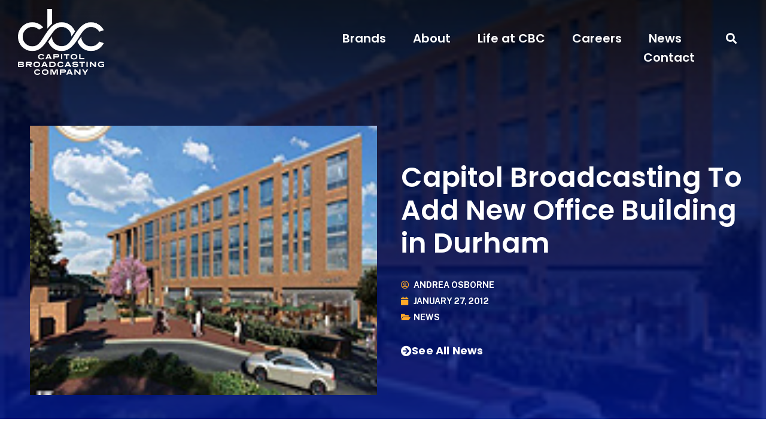

--- FILE ---
content_type: text/html; charset=UTF-8
request_url: https://capitolbroadcasting.com/2012/01/27/capitol-broadcasting-to-add-new-office-building-in-durham/
body_size: 14335
content:
<!doctype html>
<html lang="en-US">
<head>
	<meta charset="UTF-8">
		<meta name="viewport" content="width=device-width, initial-scale=1">
	<link rel="profile" href="https://gmpg.org/xfn/11">
	<title>Capitol Broadcasting To Add New Office Building in Durham &#8211; Capitol Broadcasting Company</title>
<meta name='robots' content='max-image-preview:large' />
	<style>img:is([sizes="auto" i], [sizes^="auto," i]) { contain-intrinsic-size: 3000px 1500px }</style>
	<link rel='dns-prefetch' href='//www.googletagmanager.com' />
<link rel="alternate" type="application/rss+xml" title="Capitol Broadcasting Company &raquo; Feed" href="https://capitolbroadcasting.com/feed/" />
<link rel="alternate" type="application/rss+xml" title="Capitol Broadcasting Company &raquo; Comments Feed" href="https://capitolbroadcasting.com/comments/feed/" />
<script type="text/javascript">
/* <![CDATA[ */
window._wpemojiSettings = {"baseUrl":"https:\/\/s.w.org\/images\/core\/emoji\/16.0.1\/72x72\/","ext":".png","svgUrl":"https:\/\/s.w.org\/images\/core\/emoji\/16.0.1\/svg\/","svgExt":".svg","source":{"concatemoji":"https:\/\/d2eayl4rdv079v.cloudfront.net\/wp-includes\/js\/wp-emoji-release.min.js?ver=6.8.2"}};
/*! This file is auto-generated */
!function(s,n){var o,i,e;function c(e){try{var t={supportTests:e,timestamp:(new Date).valueOf()};sessionStorage.setItem(o,JSON.stringify(t))}catch(e){}}function p(e,t,n){e.clearRect(0,0,e.canvas.width,e.canvas.height),e.fillText(t,0,0);var t=new Uint32Array(e.getImageData(0,0,e.canvas.width,e.canvas.height).data),a=(e.clearRect(0,0,e.canvas.width,e.canvas.height),e.fillText(n,0,0),new Uint32Array(e.getImageData(0,0,e.canvas.width,e.canvas.height).data));return t.every(function(e,t){return e===a[t]})}function u(e,t){e.clearRect(0,0,e.canvas.width,e.canvas.height),e.fillText(t,0,0);for(var n=e.getImageData(16,16,1,1),a=0;a<n.data.length;a++)if(0!==n.data[a])return!1;return!0}function f(e,t,n,a){switch(t){case"flag":return n(e,"\ud83c\udff3\ufe0f\u200d\u26a7\ufe0f","\ud83c\udff3\ufe0f\u200b\u26a7\ufe0f")?!1:!n(e,"\ud83c\udde8\ud83c\uddf6","\ud83c\udde8\u200b\ud83c\uddf6")&&!n(e,"\ud83c\udff4\udb40\udc67\udb40\udc62\udb40\udc65\udb40\udc6e\udb40\udc67\udb40\udc7f","\ud83c\udff4\u200b\udb40\udc67\u200b\udb40\udc62\u200b\udb40\udc65\u200b\udb40\udc6e\u200b\udb40\udc67\u200b\udb40\udc7f");case"emoji":return!a(e,"\ud83e\udedf")}return!1}function g(e,t,n,a){var r="undefined"!=typeof WorkerGlobalScope&&self instanceof WorkerGlobalScope?new OffscreenCanvas(300,150):s.createElement("canvas"),o=r.getContext("2d",{willReadFrequently:!0}),i=(o.textBaseline="top",o.font="600 32px Arial",{});return e.forEach(function(e){i[e]=t(o,e,n,a)}),i}function t(e){var t=s.createElement("script");t.src=e,t.defer=!0,s.head.appendChild(t)}"undefined"!=typeof Promise&&(o="wpEmojiSettingsSupports",i=["flag","emoji"],n.supports={everything:!0,everythingExceptFlag:!0},e=new Promise(function(e){s.addEventListener("DOMContentLoaded",e,{once:!0})}),new Promise(function(t){var n=function(){try{var e=JSON.parse(sessionStorage.getItem(o));if("object"==typeof e&&"number"==typeof e.timestamp&&(new Date).valueOf()<e.timestamp+604800&&"object"==typeof e.supportTests)return e.supportTests}catch(e){}return null}();if(!n){if("undefined"!=typeof Worker&&"undefined"!=typeof OffscreenCanvas&&"undefined"!=typeof URL&&URL.createObjectURL&&"undefined"!=typeof Blob)try{var e="postMessage("+g.toString()+"("+[JSON.stringify(i),f.toString(),p.toString(),u.toString()].join(",")+"));",a=new Blob([e],{type:"text/javascript"}),r=new Worker(URL.createObjectURL(a),{name:"wpTestEmojiSupports"});return void(r.onmessage=function(e){c(n=e.data),r.terminate(),t(n)})}catch(e){}c(n=g(i,f,p,u))}t(n)}).then(function(e){for(var t in e)n.supports[t]=e[t],n.supports.everything=n.supports.everything&&n.supports[t],"flag"!==t&&(n.supports.everythingExceptFlag=n.supports.everythingExceptFlag&&n.supports[t]);n.supports.everythingExceptFlag=n.supports.everythingExceptFlag&&!n.supports.flag,n.DOMReady=!1,n.readyCallback=function(){n.DOMReady=!0}}).then(function(){return e}).then(function(){var e;n.supports.everything||(n.readyCallback(),(e=n.source||{}).concatemoji?t(e.concatemoji):e.wpemoji&&e.twemoji&&(t(e.twemoji),t(e.wpemoji)))}))}((window,document),window._wpemojiSettings);
/* ]]> */
</script>
<link rel='stylesheet' id='genesis-blocks-style-css-css' href='https://d2eayl4rdv079v.cloudfront.net/wp-content/plugins/genesis-page-builder/vendor/genesis/blocks/dist/style-blocks.build.css?ver=1753199510' type='text/css' media='all' />
<style id='wp-emoji-styles-inline-css' type='text/css'>

	img.wp-smiley, img.emoji {
		display: inline !important;
		border: none !important;
		box-shadow: none !important;
		height: 1em !important;
		width: 1em !important;
		margin: 0 0.07em !important;
		vertical-align: -0.1em !important;
		background: none !important;
		padding: 0 !important;
	}
</style>
<link rel='stylesheet' id='wp-block-library-css' href='https://d2eayl4rdv079v.cloudfront.net/wp-includes/css/dist/block-library/style.min.css?ver=6.8.2' type='text/css' media='all' />
<style id='classic-theme-styles-inline-css' type='text/css'>
/*! This file is auto-generated */
.wp-block-button__link{color:#fff;background-color:#32373c;border-radius:9999px;box-shadow:none;text-decoration:none;padding:calc(.667em + 2px) calc(1.333em + 2px);font-size:1.125em}.wp-block-file__button{background:#32373c;color:#fff;text-decoration:none}
</style>
<style id='global-styles-inline-css' type='text/css'>
:root{--wp--preset--aspect-ratio--square: 1;--wp--preset--aspect-ratio--4-3: 4/3;--wp--preset--aspect-ratio--3-4: 3/4;--wp--preset--aspect-ratio--3-2: 3/2;--wp--preset--aspect-ratio--2-3: 2/3;--wp--preset--aspect-ratio--16-9: 16/9;--wp--preset--aspect-ratio--9-16: 9/16;--wp--preset--color--black: #000000;--wp--preset--color--cyan-bluish-gray: #abb8c3;--wp--preset--color--white: #ffffff;--wp--preset--color--pale-pink: #f78da7;--wp--preset--color--vivid-red: #cf2e2e;--wp--preset--color--luminous-vivid-orange: #ff6900;--wp--preset--color--luminous-vivid-amber: #fcb900;--wp--preset--color--light-green-cyan: #7bdcb5;--wp--preset--color--vivid-green-cyan: #00d084;--wp--preset--color--pale-cyan-blue: #8ed1fc;--wp--preset--color--vivid-cyan-blue: #0693e3;--wp--preset--color--vivid-purple: #9b51e0;--wp--preset--gradient--vivid-cyan-blue-to-vivid-purple: linear-gradient(135deg,rgba(6,147,227,1) 0%,rgb(155,81,224) 100%);--wp--preset--gradient--light-green-cyan-to-vivid-green-cyan: linear-gradient(135deg,rgb(122,220,180) 0%,rgb(0,208,130) 100%);--wp--preset--gradient--luminous-vivid-amber-to-luminous-vivid-orange: linear-gradient(135deg,rgba(252,185,0,1) 0%,rgba(255,105,0,1) 100%);--wp--preset--gradient--luminous-vivid-orange-to-vivid-red: linear-gradient(135deg,rgba(255,105,0,1) 0%,rgb(207,46,46) 100%);--wp--preset--gradient--very-light-gray-to-cyan-bluish-gray: linear-gradient(135deg,rgb(238,238,238) 0%,rgb(169,184,195) 100%);--wp--preset--gradient--cool-to-warm-spectrum: linear-gradient(135deg,rgb(74,234,220) 0%,rgb(151,120,209) 20%,rgb(207,42,186) 40%,rgb(238,44,130) 60%,rgb(251,105,98) 80%,rgb(254,248,76) 100%);--wp--preset--gradient--blush-light-purple: linear-gradient(135deg,rgb(255,206,236) 0%,rgb(152,150,240) 100%);--wp--preset--gradient--blush-bordeaux: linear-gradient(135deg,rgb(254,205,165) 0%,rgb(254,45,45) 50%,rgb(107,0,62) 100%);--wp--preset--gradient--luminous-dusk: linear-gradient(135deg,rgb(255,203,112) 0%,rgb(199,81,192) 50%,rgb(65,88,208) 100%);--wp--preset--gradient--pale-ocean: linear-gradient(135deg,rgb(255,245,203) 0%,rgb(182,227,212) 50%,rgb(51,167,181) 100%);--wp--preset--gradient--electric-grass: linear-gradient(135deg,rgb(202,248,128) 0%,rgb(113,206,126) 100%);--wp--preset--gradient--midnight: linear-gradient(135deg,rgb(2,3,129) 0%,rgb(40,116,252) 100%);--wp--preset--font-size--small: 13px;--wp--preset--font-size--medium: 20px;--wp--preset--font-size--large: 36px;--wp--preset--font-size--x-large: 42px;--wp--preset--spacing--20: 0.44rem;--wp--preset--spacing--30: 0.67rem;--wp--preset--spacing--40: 1rem;--wp--preset--spacing--50: 1.5rem;--wp--preset--spacing--60: 2.25rem;--wp--preset--spacing--70: 3.38rem;--wp--preset--spacing--80: 5.06rem;--wp--preset--shadow--natural: 6px 6px 9px rgba(0, 0, 0, 0.2);--wp--preset--shadow--deep: 12px 12px 50px rgba(0, 0, 0, 0.4);--wp--preset--shadow--sharp: 6px 6px 0px rgba(0, 0, 0, 0.2);--wp--preset--shadow--outlined: 6px 6px 0px -3px rgba(255, 255, 255, 1), 6px 6px rgba(0, 0, 0, 1);--wp--preset--shadow--crisp: 6px 6px 0px rgba(0, 0, 0, 1);}:where(.is-layout-flex){gap: 0.5em;}:where(.is-layout-grid){gap: 0.5em;}body .is-layout-flex{display: flex;}.is-layout-flex{flex-wrap: wrap;align-items: center;}.is-layout-flex > :is(*, div){margin: 0;}body .is-layout-grid{display: grid;}.is-layout-grid > :is(*, div){margin: 0;}:where(.wp-block-columns.is-layout-flex){gap: 2em;}:where(.wp-block-columns.is-layout-grid){gap: 2em;}:where(.wp-block-post-template.is-layout-flex){gap: 1.25em;}:where(.wp-block-post-template.is-layout-grid){gap: 1.25em;}.has-black-color{color: var(--wp--preset--color--black) !important;}.has-cyan-bluish-gray-color{color: var(--wp--preset--color--cyan-bluish-gray) !important;}.has-white-color{color: var(--wp--preset--color--white) !important;}.has-pale-pink-color{color: var(--wp--preset--color--pale-pink) !important;}.has-vivid-red-color{color: var(--wp--preset--color--vivid-red) !important;}.has-luminous-vivid-orange-color{color: var(--wp--preset--color--luminous-vivid-orange) !important;}.has-luminous-vivid-amber-color{color: var(--wp--preset--color--luminous-vivid-amber) !important;}.has-light-green-cyan-color{color: var(--wp--preset--color--light-green-cyan) !important;}.has-vivid-green-cyan-color{color: var(--wp--preset--color--vivid-green-cyan) !important;}.has-pale-cyan-blue-color{color: var(--wp--preset--color--pale-cyan-blue) !important;}.has-vivid-cyan-blue-color{color: var(--wp--preset--color--vivid-cyan-blue) !important;}.has-vivid-purple-color{color: var(--wp--preset--color--vivid-purple) !important;}.has-black-background-color{background-color: var(--wp--preset--color--black) !important;}.has-cyan-bluish-gray-background-color{background-color: var(--wp--preset--color--cyan-bluish-gray) !important;}.has-white-background-color{background-color: var(--wp--preset--color--white) !important;}.has-pale-pink-background-color{background-color: var(--wp--preset--color--pale-pink) !important;}.has-vivid-red-background-color{background-color: var(--wp--preset--color--vivid-red) !important;}.has-luminous-vivid-orange-background-color{background-color: var(--wp--preset--color--luminous-vivid-orange) !important;}.has-luminous-vivid-amber-background-color{background-color: var(--wp--preset--color--luminous-vivid-amber) !important;}.has-light-green-cyan-background-color{background-color: var(--wp--preset--color--light-green-cyan) !important;}.has-vivid-green-cyan-background-color{background-color: var(--wp--preset--color--vivid-green-cyan) !important;}.has-pale-cyan-blue-background-color{background-color: var(--wp--preset--color--pale-cyan-blue) !important;}.has-vivid-cyan-blue-background-color{background-color: var(--wp--preset--color--vivid-cyan-blue) !important;}.has-vivid-purple-background-color{background-color: var(--wp--preset--color--vivid-purple) !important;}.has-black-border-color{border-color: var(--wp--preset--color--black) !important;}.has-cyan-bluish-gray-border-color{border-color: var(--wp--preset--color--cyan-bluish-gray) !important;}.has-white-border-color{border-color: var(--wp--preset--color--white) !important;}.has-pale-pink-border-color{border-color: var(--wp--preset--color--pale-pink) !important;}.has-vivid-red-border-color{border-color: var(--wp--preset--color--vivid-red) !important;}.has-luminous-vivid-orange-border-color{border-color: var(--wp--preset--color--luminous-vivid-orange) !important;}.has-luminous-vivid-amber-border-color{border-color: var(--wp--preset--color--luminous-vivid-amber) !important;}.has-light-green-cyan-border-color{border-color: var(--wp--preset--color--light-green-cyan) !important;}.has-vivid-green-cyan-border-color{border-color: var(--wp--preset--color--vivid-green-cyan) !important;}.has-pale-cyan-blue-border-color{border-color: var(--wp--preset--color--pale-cyan-blue) !important;}.has-vivid-cyan-blue-border-color{border-color: var(--wp--preset--color--vivid-cyan-blue) !important;}.has-vivid-purple-border-color{border-color: var(--wp--preset--color--vivid-purple) !important;}.has-vivid-cyan-blue-to-vivid-purple-gradient-background{background: var(--wp--preset--gradient--vivid-cyan-blue-to-vivid-purple) !important;}.has-light-green-cyan-to-vivid-green-cyan-gradient-background{background: var(--wp--preset--gradient--light-green-cyan-to-vivid-green-cyan) !important;}.has-luminous-vivid-amber-to-luminous-vivid-orange-gradient-background{background: var(--wp--preset--gradient--luminous-vivid-amber-to-luminous-vivid-orange) !important;}.has-luminous-vivid-orange-to-vivid-red-gradient-background{background: var(--wp--preset--gradient--luminous-vivid-orange-to-vivid-red) !important;}.has-very-light-gray-to-cyan-bluish-gray-gradient-background{background: var(--wp--preset--gradient--very-light-gray-to-cyan-bluish-gray) !important;}.has-cool-to-warm-spectrum-gradient-background{background: var(--wp--preset--gradient--cool-to-warm-spectrum) !important;}.has-blush-light-purple-gradient-background{background: var(--wp--preset--gradient--blush-light-purple) !important;}.has-blush-bordeaux-gradient-background{background: var(--wp--preset--gradient--blush-bordeaux) !important;}.has-luminous-dusk-gradient-background{background: var(--wp--preset--gradient--luminous-dusk) !important;}.has-pale-ocean-gradient-background{background: var(--wp--preset--gradient--pale-ocean) !important;}.has-electric-grass-gradient-background{background: var(--wp--preset--gradient--electric-grass) !important;}.has-midnight-gradient-background{background: var(--wp--preset--gradient--midnight) !important;}.has-small-font-size{font-size: var(--wp--preset--font-size--small) !important;}.has-medium-font-size{font-size: var(--wp--preset--font-size--medium) !important;}.has-large-font-size{font-size: var(--wp--preset--font-size--large) !important;}.has-x-large-font-size{font-size: var(--wp--preset--font-size--x-large) !important;}
:where(.wp-block-post-template.is-layout-flex){gap: 1.25em;}:where(.wp-block-post-template.is-layout-grid){gap: 1.25em;}
:where(.wp-block-columns.is-layout-flex){gap: 2em;}:where(.wp-block-columns.is-layout-grid){gap: 2em;}
:root :where(.wp-block-pullquote){font-size: 1.5em;line-height: 1.6;}
</style>
<link rel='stylesheet' id='genesis-page-builder-frontend-styles-css' href='https://d2eayl4rdv079v.cloudfront.net/wp-content/plugins/genesis-page-builder/build/style-blocks.css?ver=1753199516' type='text/css' media='all' />
<link rel='stylesheet' id='hello-elementor-css' href='https://d2eayl4rdv079v.cloudfront.net/wp-content/themes/hello-elementor/style.min.css?ver=2.5.0' type='text/css' media='all' />
<link rel='stylesheet' id='hello-elementor-theme-style-css' href='https://d2eayl4rdv079v.cloudfront.net/wp-content/themes/hello-elementor/theme.min.css?ver=2.5.0' type='text/css' media='all' />
<link rel='stylesheet' id='elementor-frontend-css' href='https://d2eayl4rdv079v.cloudfront.net/wp-content/uploads/elementor/css/custom-frontend.min.css?ver=1739375379' type='text/css' media='all' />
<style id='elementor-frontend-inline-css' type='text/css'>
.elementor-365 .elementor-element.elementor-element-42700803:not(.elementor-motion-effects-element-type-background), .elementor-365 .elementor-element.elementor-element-42700803 > .elementor-motion-effects-container > .elementor-motion-effects-layer{background-image:url("https://d2eayl4rdv079v.cloudfront.net/wp-content/uploads/2013/11/diamondiiia.jpg");}
</style>
<link rel='stylesheet' id='elementor-post-8-css' href='https://d2eayl4rdv079v.cloudfront.net/wp-content/uploads/elementor/css/post-8.css?ver=1732477427' type='text/css' media='all' />
<link rel='stylesheet' id='widget-image-css' href='https://d2eayl4rdv079v.cloudfront.net/wp-content/plugins/elementor/assets/css/widget-image.min.css?ver=3.25.10' type='text/css' media='all' />
<link rel='stylesheet' id='widget-nav-menu-css' href='https://d2eayl4rdv079v.cloudfront.net/wp-content/uploads/elementor/css/custom-pro-widget-nav-menu.min.css?ver=1739375380' type='text/css' media='all' />
<link rel='stylesheet' id='widget-search-form-css' href='https://d2eayl4rdv079v.cloudfront.net/wp-content/plugins/elementor-pro/assets/css/widget-search-form.min.css?ver=3.25.4' type='text/css' media='all' />
<link rel='stylesheet' id='elementor-icons-shared-0-css' href='https://d2eayl4rdv079v.cloudfront.net/wp-content/plugins/elementor/assets/lib/font-awesome/css/fontawesome.min.css?ver=5.15.3' type='text/css' media='all' />
<link rel='stylesheet' id='elementor-icons-fa-solid-css' href='https://d2eayl4rdv079v.cloudfront.net/wp-content/plugins/elementor/assets/lib/font-awesome/css/solid.min.css?ver=5.15.3' type='text/css' media='all' />
<link rel='stylesheet' id='widget-text-editor-css' href='https://d2eayl4rdv079v.cloudfront.net/wp-content/plugins/elementor/assets/css/widget-text-editor.min.css?ver=3.25.10' type='text/css' media='all' />
<link rel='stylesheet' id='e-animation-grow-css' href='https://d2eayl4rdv079v.cloudfront.net/wp-content/plugins/elementor/assets/lib/animations/styles/e-animation-grow.min.css?ver=3.25.10' type='text/css' media='all' />
<link rel='stylesheet' id='widget-social-icons-css' href='https://d2eayl4rdv079v.cloudfront.net/wp-content/plugins/elementor/assets/css/widget-social-icons.min.css?ver=3.25.10' type='text/css' media='all' />
<link rel='stylesheet' id='e-apple-webkit-css' href='https://d2eayl4rdv079v.cloudfront.net/wp-content/uploads/elementor/css/custom-apple-webkit.min.css?ver=1739375379' type='text/css' media='all' />
<link rel='stylesheet' id='widget-heading-css' href='https://d2eayl4rdv079v.cloudfront.net/wp-content/plugins/elementor/assets/css/widget-heading.min.css?ver=3.25.10' type='text/css' media='all' />
<link rel='stylesheet' id='widget-post-info-css' href='https://d2eayl4rdv079v.cloudfront.net/wp-content/plugins/elementor-pro/assets/css/widget-post-info.min.css?ver=3.25.4' type='text/css' media='all' />
<link rel='stylesheet' id='widget-icon-list-css' href='https://d2eayl4rdv079v.cloudfront.net/wp-content/uploads/elementor/css/custom-widget-icon-list.min.css?ver=1739375380' type='text/css' media='all' />
<link rel='stylesheet' id='elementor-icons-fa-regular-css' href='https://d2eayl4rdv079v.cloudfront.net/wp-content/plugins/elementor/assets/lib/font-awesome/css/regular.min.css?ver=5.15.3' type='text/css' media='all' />
<link rel='stylesheet' id='widget-post-navigation-css' href='https://d2eayl4rdv079v.cloudfront.net/wp-content/plugins/elementor-pro/assets/css/widget-post-navigation.min.css?ver=3.25.4' type='text/css' media='all' />
<link rel='stylesheet' id='elementor-icons-css' href='https://d2eayl4rdv079v.cloudfront.net/wp-content/plugins/elementor/assets/lib/eicons/css/elementor-icons.min.css?ver=5.32.0' type='text/css' media='all' />
<link rel='stylesheet' id='swiper-css' href='https://d2eayl4rdv079v.cloudfront.net/wp-content/plugins/elementor/assets/lib/swiper/v8/css/swiper.min.css?ver=8.4.5' type='text/css' media='all' />
<link rel='stylesheet' id='e-swiper-css' href='https://d2eayl4rdv079v.cloudfront.net/wp-content/plugins/elementor/assets/css/conditionals/e-swiper.min.css?ver=3.25.10' type='text/css' media='all' />
<link rel='stylesheet' id='e-popup-style-css' href='https://d2eayl4rdv079v.cloudfront.net/wp-content/plugins/elementor-pro/assets/css/conditionals/popup.min.css?ver=3.25.4' type='text/css' media='all' />
<link rel='stylesheet' id='elementor-post-81-css' href='https://d2eayl4rdv079v.cloudfront.net/wp-content/uploads/elementor/css/post-81.css?ver=1732477428' type='text/css' media='all' />
<link rel='stylesheet' id='elementor-post-87-css' href='https://d2eayl4rdv079v.cloudfront.net/wp-content/uploads/elementor/css/post-87.css?ver=1732477429' type='text/css' media='all' />
<link rel='stylesheet' id='elementor-post-365-css' href='https://d2eayl4rdv079v.cloudfront.net/wp-content/uploads/elementor/css/post-365.css?ver=1732477429' type='text/css' media='all' />
<link rel='stylesheet' id='ecs-styles-css' href='https://d2eayl4rdv079v.cloudfront.net/wp-content/plugins/ele-custom-skin/assets/css/ecs-style.css?ver=3.1.9' type='text/css' media='all' />
<link rel='stylesheet' id='elementor-post-376-css' href='https://d2eayl4rdv079v.cloudfront.net/wp-content/uploads/elementor/css/post-376.css?ver=1668094304' type='text/css' media='all' />
<link rel='stylesheet' id='google-fonts-1-css' href='https://fonts.googleapis.com/css?family=Poppins%3A100%2C100italic%2C200%2C200italic%2C300%2C300italic%2C400%2C400italic%2C500%2C500italic%2C600%2C600italic%2C700%2C700italic%2C800%2C800italic%2C900%2C900italic%7CPublic+Sans%3A100%2C100italic%2C200%2C200italic%2C300%2C300italic%2C400%2C400italic%2C500%2C500italic%2C600%2C600italic%2C700%2C700italic%2C800%2C800italic%2C900%2C900italic&#038;display=auto&#038;ver=6.8.2' type='text/css' media='all' />
<link rel='stylesheet' id='elementor-icons-fa-brands-css' href='https://d2eayl4rdv079v.cloudfront.net/wp-content/plugins/elementor/assets/lib/font-awesome/css/brands.min.css?ver=5.15.3' type='text/css' media='all' />
<link rel="preconnect" href="https://fonts.gstatic.com/" crossorigin><script type="text/javascript" src="https://d2eayl4rdv079v.cloudfront.net/wp-includes/js/jquery/jquery.min.js?ver=3.7.1" id="jquery-core-js"></script>
<script type="text/javascript" src="https://d2eayl4rdv079v.cloudfront.net/wp-includes/js/jquery/jquery-migrate.min.js?ver=3.4.1" id="jquery-migrate-js"></script>

<!-- Google tag (gtag.js) snippet added by Site Kit -->

<!-- Google Analytics snippet added by Site Kit -->
<script type="text/javascript" src="https://www.googletagmanager.com/gtag/js?id=G-EXK7XM4R7X" id="google_gtagjs-js" async></script>
<script type="text/javascript" id="google_gtagjs-js-after">
/* <![CDATA[ */
window.dataLayer = window.dataLayer || [];function gtag(){dataLayer.push(arguments);}
gtag("set","linker",{"domains":["capitolbroadcasting.com"]});
gtag("js", new Date());
gtag("set", "developer_id.dZTNiMT", true);
gtag("config", "G-EXK7XM4R7X");
/* ]]> */
</script>

<!-- End Google tag (gtag.js) snippet added by Site Kit -->
<script type="text/javascript" id="ecs_ajax_load-js-extra">
/* <![CDATA[ */
var ecs_ajax_params = {"ajaxurl":"https:\/\/capitolbroadcasting.com\/wp-admin\/admin-ajax.php","posts":"{\"page\":0,\"year\":2012,\"monthnum\":1,\"day\":27,\"name\":\"capitol-broadcasting-to-add-new-office-building-in-durham\",\"error\":\"\",\"m\":\"\",\"p\":0,\"post_parent\":\"\",\"subpost\":\"\",\"subpost_id\":\"\",\"attachment\":\"\",\"attachment_id\":0,\"pagename\":\"\",\"page_id\":0,\"second\":\"\",\"minute\":\"\",\"hour\":\"\",\"w\":0,\"category_name\":\"\",\"tag\":\"\",\"cat\":\"\",\"tag_id\":\"\",\"author\":\"\",\"author_name\":\"\",\"feed\":\"\",\"tb\":\"\",\"paged\":0,\"meta_key\":\"\",\"meta_value\":\"\",\"preview\":\"\",\"s\":\"\",\"sentence\":\"\",\"title\":\"\",\"fields\":\"all\",\"menu_order\":\"\",\"embed\":\"\",\"category__in\":[],\"category__not_in\":[],\"category__and\":[],\"post__in\":[],\"post__not_in\":[],\"post_name__in\":[],\"tag__in\":[],\"tag__not_in\":[],\"tag__and\":[],\"tag_slug__in\":[],\"tag_slug__and\":[],\"post_parent__in\":[],\"post_parent__not_in\":[],\"author__in\":[],\"author__not_in\":[],\"search_columns\":[],\"post_type\":[\"post\",\"page\",\"e-landing-page\"],\"ignore_sticky_posts\":false,\"suppress_filters\":false,\"cache_results\":true,\"update_post_term_cache\":true,\"update_menu_item_cache\":false,\"lazy_load_term_meta\":true,\"update_post_meta_cache\":true,\"posts_per_page\":10,\"nopaging\":false,\"comments_per_page\":\"50\",\"no_found_rows\":false,\"order\":\"DESC\"}"};
/* ]]> */
</script>
<script type="text/javascript" src="https://d2eayl4rdv079v.cloudfront.net/wp-content/plugins/ele-custom-skin/assets/js/ecs_ajax_pagination.js?ver=3.1.9" id="ecs_ajax_load-js"></script>
<script type="text/javascript" src="https://d2eayl4rdv079v.cloudfront.net/wp-content/plugins/ele-custom-skin/assets/js/ecs.js?ver=3.1.9" id="ecs-script-js"></script>
<link rel="https://api.w.org/" href="https://capitolbroadcasting.com/wp-json/" /><link rel="alternate" title="JSON" type="application/json" href="https://capitolbroadcasting.com/wp-json/wp/v2/posts/6301" /><link rel="EditURI" type="application/rsd+xml" title="RSD" href="https://capitolbroadcasting.com/xmlrpc.php?rsd" />
<meta name="generator" content="WordPress 6.8.2" />
<link rel="canonical" href="https://capitolbroadcasting.com/2012/01/27/capitol-broadcasting-to-add-new-office-building-in-durham/" />
<link rel='shortlink' href='https://capitolbroadcasting.com/?p=6301' />
<link rel="alternate" title="oEmbed (JSON)" type="application/json+oembed" href="https://capitolbroadcasting.com/wp-json/oembed/1.0/embed?url=https%3A%2F%2Fcapitolbroadcasting.com%2F2012%2F01%2F27%2Fcapitol-broadcasting-to-add-new-office-building-in-durham%2F" />
<link rel="alternate" title="oEmbed (XML)" type="text/xml+oembed" href="https://capitolbroadcasting.com/wp-json/oembed/1.0/embed?url=https%3A%2F%2Fcapitolbroadcasting.com%2F2012%2F01%2F27%2Fcapitol-broadcasting-to-add-new-office-building-in-durham%2F&#038;format=xml" />
<meta name="generator" content="Site Kit by Google 1.157.0" /><meta name="generator" content="Elementor 3.25.10; features: additional_custom_breakpoints, e_optimized_control_loading; settings: css_print_method-external, google_font-enabled, font_display-auto">
			<style>
				.e-con.e-parent:nth-of-type(n+4):not(.e-lazyloaded):not(.e-no-lazyload),
				.e-con.e-parent:nth-of-type(n+4):not(.e-lazyloaded):not(.e-no-lazyload) * {
					background-image: none !important;
				}
				@media screen and (max-height: 1024px) {
					.e-con.e-parent:nth-of-type(n+3):not(.e-lazyloaded):not(.e-no-lazyload),
					.e-con.e-parent:nth-of-type(n+3):not(.e-lazyloaded):not(.e-no-lazyload) * {
						background-image: none !important;
					}
				}
				@media screen and (max-height: 640px) {
					.e-con.e-parent:nth-of-type(n+2):not(.e-lazyloaded):not(.e-no-lazyload),
					.e-con.e-parent:nth-of-type(n+2):not(.e-lazyloaded):not(.e-no-lazyload) * {
						background-image: none !important;
					}
				}
			</style>
			<link rel="icon" href="https://d2eayl4rdv079v.cloudfront.net/wp-content/uploads/2022/06/CBC_Icon_Negitave_Space_Blue-150x150.png" sizes="32x32" />
<link rel="icon" href="https://d2eayl4rdv079v.cloudfront.net/wp-content/uploads/2022/06/CBC_Icon_Negitave_Space_Blue-300x300.png" sizes="192x192" />
<link rel="apple-touch-icon" href="https://d2eayl4rdv079v.cloudfront.net/wp-content/uploads/2022/06/CBC_Icon_Negitave_Space_Blue-300x300.png" />
<meta name="msapplication-TileImage" content="https://d2eayl4rdv079v.cloudfront.net/wp-content/uploads/2022/06/CBC_Icon_Negitave_Space_Blue-300x300.png" />
</head>
<body class="wp-singular post-template-default single single-post postid-6301 single-format-standard wp-custom-logo wp-theme-hello-elementor elementor-default elementor-kit-8 elementor-page-365">

		<div data-elementor-type="header" data-elementor-id="81" class="elementor elementor-81 elementor-location-header" data-elementor-post-type="elementor_library">
					<header class="elementor-section elementor-top-section elementor-element elementor-element-4566f54e elementor-section-content-middle elementor-section-boxed elementor-section-height-default elementor-section-height-default" data-id="4566f54e" data-element_type="section" data-settings="{&quot;background_background&quot;:&quot;classic&quot;}">
							<div class="elementor-background-overlay"></div>
							<div class="elementor-container elementor-column-gap-no">
					<div class="elementor-column elementor-col-50 elementor-top-column elementor-element elementor-element-f70130d" data-id="f70130d" data-element_type="column">
			<div class="elementor-widget-wrap elementor-element-populated">
						<div class="elementor-element elementor-element-315b88a1 elementor-widget__width-initial elementor-widget elementor-widget-theme-site-logo elementor-widget-image" data-id="315b88a1" data-element_type="widget" data-widget_type="theme-site-logo.default">
				<div class="elementor-widget-container">
									<a href="https://capitolbroadcasting.com">
			<img loading="lazy" width="1024" height="781" src="https://d2eayl4rdv079v.cloudfront.net/wp-content/uploads/2022/06/CBC_Stacked_Space_White-e1725887764702.png" class="attachment-full size-full wp-image-52478" alt="Capitol Broadcasting Company logo" />				</a>
									</div>
				</div>
					</div>
		</div>
				<div class="elementor-column elementor-col-50 elementor-top-column elementor-element elementor-element-6a99eff8" data-id="6a99eff8" data-element_type="column">
			<div class="elementor-widget-wrap elementor-element-populated">
						<section class="elementor-section elementor-inner-section elementor-element elementor-element-e04d922 elementor-section-boxed elementor-section-height-default elementor-section-height-default" data-id="e04d922" data-element_type="section">
						<div class="elementor-container elementor-column-gap-default">
					<div class="elementor-column elementor-col-50 elementor-inner-column elementor-element elementor-element-1f6a672" data-id="1f6a672" data-element_type="column">
			<div class="elementor-widget-wrap elementor-element-populated">
						<div class="elementor-element elementor-element-154ca803 elementor-nav-menu__align-end elementor-nav-menu--stretch no-underline elementor-nav-menu--dropdown-tablet elementor-nav-menu__text-align-aside elementor-nav-menu--toggle elementor-nav-menu--burger elementor-widget elementor-widget-nav-menu" data-id="154ca803" data-element_type="widget" data-settings="{&quot;full_width&quot;:&quot;stretch&quot;,&quot;layout&quot;:&quot;horizontal&quot;,&quot;submenu_icon&quot;:{&quot;value&quot;:&quot;&lt;i class=\&quot;fas fa-caret-down\&quot;&gt;&lt;\/i&gt;&quot;,&quot;library&quot;:&quot;fa-solid&quot;},&quot;toggle&quot;:&quot;burger&quot;}" data-widget_type="nav-menu.default">
				<div class="elementor-widget-container">
						<nav aria-label="Menu" class="elementor-nav-menu--main elementor-nav-menu__container elementor-nav-menu--layout-horizontal e--pointer-underline e--animation-slide">
				<ul id="menu-1-154ca803" class="elementor-nav-menu"><li class="menu-item menu-item-type-post_type menu-item-object-page menu-item-175"><a href="https://capitolbroadcasting.com/brands/" class="elementor-item">Brands</a></li>
<li class="menu-item menu-item-type-post_type menu-item-object-page menu-item-77"><a href="https://capitolbroadcasting.com/about-us/" class="elementor-item">About</a></li>
<li class="menu-item menu-item-type-post_type menu-item-object-page menu-item-80"><a href="https://capitolbroadcasting.com/life-at-cbc/" class="elementor-item">Life at CBC</a></li>
<li class="menu-item menu-item-type-post_type menu-item-object-page menu-item-78"><a href="https://capitolbroadcasting.com/careers/" class="elementor-item">Careers</a></li>
<li class="menu-item menu-item-type-post_type menu-item-object-page current_page_parent menu-item-76"><a href="https://capitolbroadcasting.com/news/" class="elementor-item">News</a></li>
<li class="menu-item menu-item-type-post_type menu-item-object-page menu-item-79"><a href="https://capitolbroadcasting.com/contact-us/" class="elementor-item">Contact</a></li>
</ul>			</nav>
					<div class="elementor-menu-toggle" role="button" tabindex="0" aria-label="Menu Toggle" aria-expanded="false">
			<i aria-hidden="true" role="presentation" class="elementor-menu-toggle__icon--open eicon-menu-bar"></i><i aria-hidden="true" role="presentation" class="elementor-menu-toggle__icon--close eicon-close"></i>			<span class="elementor-screen-only">Menu</span>
		</div>
					<nav class="elementor-nav-menu--dropdown elementor-nav-menu__container" aria-hidden="true">
				<ul id="menu-2-154ca803" class="elementor-nav-menu"><li class="menu-item menu-item-type-post_type menu-item-object-page menu-item-175"><a href="https://capitolbroadcasting.com/brands/" class="elementor-item" tabindex="-1">Brands</a></li>
<li class="menu-item menu-item-type-post_type menu-item-object-page menu-item-77"><a href="https://capitolbroadcasting.com/about-us/" class="elementor-item" tabindex="-1">About</a></li>
<li class="menu-item menu-item-type-post_type menu-item-object-page menu-item-80"><a href="https://capitolbroadcasting.com/life-at-cbc/" class="elementor-item" tabindex="-1">Life at CBC</a></li>
<li class="menu-item menu-item-type-post_type menu-item-object-page menu-item-78"><a href="https://capitolbroadcasting.com/careers/" class="elementor-item" tabindex="-1">Careers</a></li>
<li class="menu-item menu-item-type-post_type menu-item-object-page current_page_parent menu-item-76"><a href="https://capitolbroadcasting.com/news/" class="elementor-item" tabindex="-1">News</a></li>
<li class="menu-item menu-item-type-post_type menu-item-object-page menu-item-79"><a href="https://capitolbroadcasting.com/contact-us/" class="elementor-item" tabindex="-1">Contact</a></li>
</ul>			</nav>
				</div>
				</div>
					</div>
		</div>
				<div class="elementor-column elementor-col-50 elementor-inner-column elementor-element elementor-element-e510fd7 elementor-hidden-mobile" data-id="e510fd7" data-element_type="column">
			<div class="elementor-widget-wrap elementor-element-populated">
						<div class="elementor-element elementor-element-c5e5685 elementor-search-form--skin-full_screen elementor-widget elementor-widget-search-form" data-id="c5e5685" data-element_type="widget" data-settings="{&quot;skin&quot;:&quot;full_screen&quot;}" data-widget_type="search-form.default">
				<div class="elementor-widget-container">
					<search role="search">
			<form class="elementor-search-form" action="https://capitolbroadcasting.com" method="get">
												<div class="elementor-search-form__toggle" tabindex="0" role="button">
					<i aria-hidden="true" class="fas fa-search"></i>					<span class="elementor-screen-only">Search</span>
				</div>
								<div class="elementor-search-form__container">
					<label class="elementor-screen-only" for="elementor-search-form-c5e5685">Search</label>

					
					<input id="elementor-search-form-c5e5685" placeholder="Start Typing to Search" class="elementor-search-form__input" type="search" name="s" value="">
					
					
										<div class="dialog-lightbox-close-button dialog-close-button" role="button" tabindex="0">
						<i aria-hidden="true" class="eicon-close"></i>						<span class="elementor-screen-only">Close this search box.</span>
					</div>
									</div>
			</form>
		</search>
				</div>
				</div>
					</div>
		</div>
					</div>
		</section>
					</div>
		</div>
					</div>
		</header>
				</div>
				<footer data-elementor-type="single-post" data-elementor-id="365" class="elementor elementor-365 elementor-location-single post-6301 post type-post status-publish format-standard has-post-thumbnail hentry category-news tag-ac tag-corp" data-elementor-post-type="elementor_library">
					<section class="elementor-section elementor-top-section elementor-element elementor-element-42700803 elementor-section-content-middle elementor-section-height-min-height elementor-section-stretched elementor-section-boxed elementor-section-height-default elementor-section-items-middle" data-id="42700803" data-element_type="section" data-settings="{&quot;background_background&quot;:&quot;classic&quot;,&quot;stretch_section&quot;:&quot;section-stretched&quot;}">
							<div class="elementor-background-overlay"></div>
							<div class="elementor-container elementor-column-gap-no">
					<div class="elementor-column elementor-col-100 elementor-top-column elementor-element elementor-element-4bf3122f" data-id="4bf3122f" data-element_type="column">
			<div class="elementor-widget-wrap elementor-element-populated">
						<section class="elementor-section elementor-inner-section elementor-element elementor-element-b7c743d elementor-reverse-mobile elementor-reverse-tablet elementor-reverse-mobile_extra elementor-section-boxed elementor-section-height-default elementor-section-height-default" data-id="b7c743d" data-element_type="section">
						<div class="elementor-container elementor-column-gap-default">
					<div class="elementor-column elementor-col-50 elementor-inner-column elementor-element elementor-element-59cfdf7" data-id="59cfdf7" data-element_type="column">
			<div class="elementor-widget-wrap elementor-element-populated">
						<div class="elementor-element elementor-element-7582cab elementor-widget elementor-widget-theme-post-featured-image elementor-widget-image" data-id="7582cab" data-element_type="widget" data-widget_type="theme-post-featured-image.default">
				<div class="elementor-widget-container">
													<img loading="lazy" width="171" height="125" src="https://d2eayl4rdv079v.cloudfront.net/wp-content/uploads/2013/11/diamondiiia.jpg" class="attachment-large size-large wp-image-6296" alt="" />													</div>
				</div>
					</div>
		</div>
				<div class="elementor-column elementor-col-50 elementor-inner-column elementor-element elementor-element-8b44825" data-id="8b44825" data-element_type="column">
			<div class="elementor-widget-wrap elementor-element-populated">
						<div class="elementor-element elementor-element-6135364c elementor-widget elementor-widget-heading" data-id="6135364c" data-element_type="widget" data-widget_type="heading.default">
				<div class="elementor-widget-container">
			<h1 class="elementor-heading-title elementor-size-default">Capitol Broadcasting To Add New Office Building in Durham</h1>		</div>
				</div>
				<div class="elementor-element elementor-element-28515ff elementor-mobile-align-center elementor-tablet-align-center elementor-widget elementor-widget-post-info" data-id="28515ff" data-element_type="widget" data-widget_type="post-info.default">
				<div class="elementor-widget-container">
					<ul class="elementor-icon-list-items elementor-post-info">
								<li class="elementor-icon-list-item elementor-repeater-item-cf9b8f9" itemprop="author">
						<a href="https://capitolbroadcasting.com/author/aosborne_cbc/">
											<span class="elementor-icon-list-icon">
								<i aria-hidden="true" class="far fa-user-circle"></i>							</span>
									<span class="elementor-icon-list-text elementor-post-info__item elementor-post-info__item--type-author">
										Andrea Osborne					</span>
									</a>
				</li>
				<li class="elementor-icon-list-item elementor-repeater-item-c44821c" itemprop="datePublished">
						<a href="https://capitolbroadcasting.com/2012/01/27/">
											<span class="elementor-icon-list-icon">
								<i aria-hidden="true" class="fas fa-calendar"></i>							</span>
									<span class="elementor-icon-list-text elementor-post-info__item elementor-post-info__item--type-date">
										<time>January 27, 2012</time>					</span>
									</a>
				</li>
				<li class="elementor-icon-list-item elementor-repeater-item-7ad6f76" itemprop="about">
										<span class="elementor-icon-list-icon">
								<i aria-hidden="true" class="fas fa-folder-open"></i>							</span>
									<span class="elementor-icon-list-text elementor-post-info__item elementor-post-info__item--type-terms">
										<span class="elementor-post-info__terms-list">
				<a href="https://capitolbroadcasting.com/category/news/" class="elementor-post-info__terms-list-item">News</a>				</span>
					</span>
								</li>
				</ul>
				</div>
				</div>
				<div class="elementor-element elementor-element-58facff elementor-mobile-align-center elementor-tablet-align-center elementor-widget elementor-widget-button" data-id="58facff" data-element_type="widget" data-widget_type="button.default">
				<div class="elementor-widget-container">
							<div class="elementor-button-wrapper">
					<a class="elementor-button elementor-button-link elementor-size-sm" href="https://capitolbroadcasting.com/?page_id=70">
						<span class="elementor-button-content-wrapper">
						<span class="elementor-button-icon">
				<i aria-hidden="true" class="fas fa-arrow-circle-right"></i>			</span>
									<span class="elementor-button-text">See All News</span>
					</span>
					</a>
				</div>
						</div>
				</div>
					</div>
		</div>
					</div>
		</section>
					</div>
		</div>
					</div>
		</section>
				<section class="elementor-section elementor-top-section elementor-element elementor-element-1c6db5f5 elementor-section-content-middle elementor-section-boxed elementor-section-height-default elementor-section-height-default" data-id="1c6db5f5" data-element_type="section" id="culture-and-values" data-settings="{&quot;background_background&quot;:&quot;classic&quot;}">
						<div class="elementor-container elementor-column-gap-no">
					<div class="elementor-column elementor-col-100 elementor-top-column elementor-element elementor-element-1c982fe" data-id="1c982fe" data-element_type="column">
			<div class="elementor-widget-wrap elementor-element-populated">
						<div class="elementor-element elementor-element-f4e7cc9 elementor-widget elementor-widget-theme-post-content" data-id="f4e7cc9" data-element_type="widget" data-widget_type="theme-post-content.default">
				<div class="elementor-widget-container">
			<div border="0" cellpadding="4" cellspacing="0" width="450">
<table border="0" cellpadding="0" cellspacing="0" width="95%">
<tbody>
<tr>
<td width="15%"><img decoding="async" alt="ATC logo" height="58" src="//d2eayl4rdv079v.cloudfront.net/wp-content/uploads/2013/08/amer_tob_new.gif" width="58"/></td>
<td width="85%"><span class="style2"><br />             </span></td>
</tr>
</tbody>
</table>
<table align="left" border="0" cellpadding="0" cellspacing="5" width="28%">
<tbody>
<tr>
<td align="center" bgcolor="#D9ECFF" valign="top"><span class="style3"><img decoding="async" alt="Diamond View III" height="125" src="//d2eayl4rdv079v.cloudfront.net/wp-content/uploads/2013/11/diamondiiia.jpg" width="171"/><br />           CBC will soon begin construction on <strong>Diamond View III</strong> in Durham.        </span></td>
</tr>
</tbody>
</table>
<p class="style1">         <!--FIRST -->         Capitol Broadcasting plans to build a new 130,000 square foot office  building that will overlook left field at the Durham Bulls   Athletic Park.         <!--END FIRST -->                </p>
<p class="style1">The company, which is the parent of WRAL TV and WRAL.com, could begin  construction of what will be called <a href="http://www.diamondview3.com" target="_blank" rel="noopener">Diamond View III</a> as early as April 1 with completion  expected next year.       </p>
<p class="style1">No tenants have been signed for the space, but Michael Goodmon, vice  president of real estate for Capitol, said “we are in some conversations” with  prospective clients.       </p>
<p class="style1">Beyond the addition of more space, Goodmon said he and the company is  excited about what Diamond View III also means to the entire Durham complex that Capitol operates.       </p>
<p class="style1">“It’s the last piece to complete the ballpark,” Goodmon said. “This is a  big piece for us.”       </p>
<p class="style1">He said no commitments were needed before construction could start.</p>
<table align="center" border="0" cellpadding="0" cellspacing="5" width="45%">
<tbody>
<tr>
<td align="center" bgcolor="#D9ECFF" class="style3" valign="top"><a href="//d2eayl4rdv079v.cloudfront.net/wp-content/uploads/2013/11/dviii_outfield.jpg"><img decoding="async" alt="Diamond View III" border="0" height="100" src="//d2eayl4rdv079v.cloudfront.net/wp-content/uploads/2013/11/dviii_outfielda.jpg" width="400"/></a><br />                       <strong>Diamond View III</strong>, at left, will finish Bulls  ballpark</td>
</tr>
</tbody>
</table>
<p class="style1">The new structure will include retail business and restaurant space on the first  floor and will offer a much lower level view of the stadium than the adjacent  structures.       </p>
<p class="style1">It also will sit adjacent to the Durham Performing Arts Center and will be  “at the very heart,” as Goodmon described it, of the American Tobacco Historic  District, which is owned by Capitol.     </p>
<p class="style1">Goodmon is optimistic Capitol will be able to lease the space, noting that </p>
<p class="style1">“American Tobacco is between 98 and 99 percent full.” The massive complex built  around a former tobacco factory covers 1 million square feet.       </p>
<table align="right" border="0" cellpadding="0" cellspacing="5" width="40%">
<tbody>
<tr>
<td align="center" bgcolor="#D9ECFF" class="style3" valign="top"><a href="//d2eayl4rdv079v.cloudfront.net/wp-content/uploads/2013/11/dviii_interior.jpg"><img loading="lazy" loading="lazy" decoding="async" alt="Diamond View III" border="0" height="125" src="//d2eayl4rdv079v.cloudfront.net/wp-content/uploads/2013/11/dviii_interiora.jpg" width="224"/></a><br />             A rendering of the interior of <strong>Diamond View III</strong>.</td>
</tr>
</tbody>
</table>
<p class="style1">“We feel good about where the economic situation is headed in general,” Goodmon said. He noted that the “Class A” type of office space that the new  building will include is “in very short supply” in this market.       </p>
<p class="style1">Capitol did encounter a “hiccup” last year when GlaxoSmithKline pulled out  of lease space in the complex, but Goodmon noted that Capitol soon found new  tenants.     </p>
<p class="style1">Goodmon would not talk about the cost of the building.       </p>
<p class="style1">Diamond View III will complement Diamond View I, which was completed in  1998, and Diamond View II, which was finished in 2008. They also overlook the  ballpark.       </p>
<p class="style1">The structure is designed to fit in with the American Tobacco architectural  design featuring plenty of bricks and open spaces.</p>
<ul>
<li><span class="style1">VIDEO: <a href="http://www.wral.com/news/local/video/10646440/" target="_blank" rel="noopener">Goodmon: New office building  &#8216;finishes&#8217; DBAP</a></span><br class="style1"/>         </li>
</ul>
<p align="center" class="style21">Thanks to WRAL.com&#8217;s Rick Smith for this capcom story &amp; these capcom photos.</p>
<table align="center" width="450">
<tbody>
<tr>
<td>
<div align="center"> <font color="#000000" face="Verdana" size="2">                              </font> </div>
</td>
</tr>
</tbody>
</table>
<p class="style1"> </p>
</p></div>
		</div>
				</div>
				<div class="elementor-element elementor-element-7d1c9df elementor-post-navigation-borders-yes elementor-widget elementor-widget-post-navigation" data-id="7d1c9df" data-element_type="widget" data-widget_type="post-navigation.default">
				<div class="elementor-widget-container">
					<div class="elementor-post-navigation">
			<div class="elementor-post-navigation__prev elementor-post-navigation__link">
				<a href="https://capitolbroadcasting.com/2012/01/26/wral-tvs-23rd-annual-coats-for-the-children-concludes-with-many-coats-and-toys-for-kids-in-need/" rel="prev"><span class="post-navigation__arrow-wrapper post-navigation__arrow-prev"><i class="fa fa-angle-left" aria-hidden="true"></i><span class="elementor-screen-only">Prev</span></span><span class="elementor-post-navigation__link__prev"><span class="post-navigation__prev--label">Previous</span><span class="post-navigation__prev--title">WRAL-TV&#8217;S 23rd Annual Coats For The Children Concludes with Many Coats and Toys for Kids in Need</span></span></a>			</div>
							<div class="elementor-post-navigation__separator-wrapper">
					<div class="elementor-post-navigation__separator"></div>
				</div>
						<div class="elementor-post-navigation__next elementor-post-navigation__link">
				<a href="https://capitolbroadcasting.com/2012/01/30/tickets-on-sale-now-for-ever-popular-mix-101-5-lipstick-luncheon/" rel="next"><span class="elementor-post-navigation__link__next"><span class="post-navigation__next--label">Next</span><span class="post-navigation__next--title">Tickets On Sale Now for Ever-Popular MIX 101.5 Lipstick Luncheon</span></span><span class="post-navigation__arrow-wrapper post-navigation__arrow-next"><i class="fa fa-angle-right" aria-hidden="true"></i><span class="elementor-screen-only">Next</span></span></a>			</div>
		</div>
				</div>
				</div>
				<div class="elementor-element elementor-element-eb6b806 elementor-align-center elementor-mobile-align-center elementor-widget elementor-widget-button" data-id="eb6b806" data-element_type="widget" data-widget_type="button.default">
				<div class="elementor-widget-container">
							<div class="elementor-button-wrapper">
					<a class="elementor-button elementor-button-link elementor-size-sm" href="https://capitolbroadcasting.com/?page_id=70">
						<span class="elementor-button-content-wrapper">
						<span class="elementor-button-icon">
				<i aria-hidden="true" class="fas fa-arrow-circle-right"></i>			</span>
									<span class="elementor-button-text">See All News</span>
					</span>
					</a>
				</div>
						</div>
				</div>
					</div>
		</div>
					</div>
		</section>
				</footer>
				<div data-elementor-type="footer" data-elementor-id="87" class="elementor elementor-87 elementor-location-footer" data-elementor-post-type="elementor_library">
					<footer class="elementor-section elementor-top-section elementor-element elementor-element-19ecccc1 elementor-section-boxed elementor-section-height-default elementor-section-height-default" data-id="19ecccc1" data-element_type="section" data-settings="{&quot;background_background&quot;:&quot;classic&quot;}">
						<div class="elementor-container elementor-column-gap-default">
					<div class="elementor-column elementor-col-33 elementor-top-column elementor-element elementor-element-33aed776" data-id="33aed776" data-element_type="column">
			<div class="elementor-widget-wrap elementor-element-populated">
						<section class="elementor-section elementor-inner-section elementor-element elementor-element-cd5bfc2 elementor-section-boxed elementor-section-height-default elementor-section-height-default" data-id="cd5bfc2" data-element_type="section">
						<div class="elementor-container elementor-column-gap-default">
					<div class="elementor-column elementor-col-50 elementor-inner-column elementor-element elementor-element-e13ddb6" data-id="e13ddb6" data-element_type="column">
			<div class="elementor-widget-wrap elementor-element-populated">
						<div class="elementor-element elementor-element-ab5dfea elementor-widget elementor-widget-theme-site-logo elementor-widget-image" data-id="ab5dfea" data-element_type="widget" data-widget_type="theme-site-logo.default">
				<div class="elementor-widget-container">
									<a href="https://capitolbroadcasting.com">
			<img loading="lazy" width="1024" height="781" src="https://d2eayl4rdv079v.cloudfront.net/wp-content/uploads/2022/06/CBC_Stacked_Space_White-e1725887764702.png" class="attachment-full size-full wp-image-52478" alt="Capitol Broadcasting Company logo" />				</a>
									</div>
				</div>
					</div>
		</div>
				<div class="elementor-column elementor-col-50 elementor-inner-column elementor-element elementor-element-3a08845" data-id="3a08845" data-element_type="column">
			<div class="elementor-widget-wrap elementor-element-populated">
						<div class="elementor-element elementor-element-67e9967 margin-eraser elementor-widget elementor-widget-text-editor" data-id="67e9967" data-element_type="widget" data-widget_type="text-editor.default">
				<div class="elementor-widget-container">
							<p>Capitol Broadcasting Company, Inc. is a diversified communications company working for and serving the community.</p>						</div>
				</div>
				<div class="elementor-element elementor-element-fac3d61 margin-eraser elementor-widget elementor-widget-text-editor" data-id="fac3d61" data-element_type="widget" data-widget_type="text-editor.default">
				<div class="elementor-widget-container">
							<p><strong>Follow us online:</strong></p>						</div>
				</div>
				<div class="elementor-element elementor-element-57d05d4a elementor-shape-circle e-grid-align-mobile-center elementor-grid-0 elementor-widget elementor-widget-social-icons" data-id="57d05d4a" data-element_type="widget" data-widget_type="social-icons.default">
				<div class="elementor-widget-container">
					<div class="elementor-social-icons-wrapper elementor-grid">
							<span class="elementor-grid-item">
					<a class="elementor-icon elementor-social-icon elementor-social-icon-twitter elementor-animation-grow elementor-repeater-item-12db40b" href="https://twitter.com/CBCCorporate" target="_blank">
						<span class="elementor-screen-only">Twitter</span>
						<i class="fab fa-twitter"></i>					</a>
				</span>
							<span class="elementor-grid-item">
					<a class="elementor-icon elementor-social-icon elementor-social-icon-linkedin elementor-animation-grow elementor-repeater-item-0992f96" href="https://www.linkedin.com/company/capitolbroadcasting/" target="_blank">
						<span class="elementor-screen-only">Linkedin</span>
						<i class="fab fa-linkedin"></i>					</a>
				</span>
					</div>
				</div>
				</div>
				<div class="elementor-element elementor-element-efc1b9e elementor-search-form--skin-minimal elementor-hidden-widescreen elementor-hidden-desktop elementor-hidden-laptop elementor-hidden-tablet_extra elementor-hidden-tablet elementor-hidden-mobile_extra elementor-widget elementor-widget-search-form" data-id="efc1b9e" data-element_type="widget" data-settings="{&quot;skin&quot;:&quot;minimal&quot;}" data-widget_type="search-form.default">
				<div class="elementor-widget-container">
					<search role="search">
			<form class="elementor-search-form" action="https://capitolbroadcasting.com" method="get">
												<div class="elementor-search-form__container">
					<label class="elementor-screen-only" for="elementor-search-form-efc1b9e">Search</label>

											<div class="elementor-search-form__icon">
							<i aria-hidden="true" class="fas fa-search"></i>							<span class="elementor-screen-only">Search</span>
						</div>
					
					<input id="elementor-search-form-efc1b9e" placeholder="Search..." class="elementor-search-form__input" type="search" name="s" value="">
					
					
									</div>
			</form>
		</search>
				</div>
				</div>
					</div>
		</div>
					</div>
		</section>
					</div>
		</div>
				<div class="elementor-column elementor-col-33 elementor-top-column elementor-element elementor-element-7b48464b" data-id="7b48464b" data-element_type="column">
			<div class="elementor-widget-wrap elementor-element-populated">
						<div class="elementor-element elementor-element-bcabd8e elementor-widget elementor-widget-heading" data-id="bcabd8e" data-element_type="widget" data-widget_type="heading.default">
				<div class="elementor-widget-container">
			<h3 class="elementor-heading-title elementor-size-default">Explore</h3>		</div>
				</div>
				<div class="elementor-element elementor-element-16517e8 elementor-nav-menu__align-start elementor-nav-menu--dropdown-none elementor-widget elementor-widget-nav-menu" data-id="16517e8" data-element_type="widget" data-settings="{&quot;layout&quot;:&quot;vertical&quot;,&quot;submenu_icon&quot;:{&quot;value&quot;:&quot;&lt;i class=\&quot;fas fa-caret-down\&quot;&gt;&lt;\/i&gt;&quot;,&quot;library&quot;:&quot;fa-solid&quot;}}" data-widget_type="nav-menu.default">
				<div class="elementor-widget-container">
						<nav aria-label="Menu" class="elementor-nav-menu--main elementor-nav-menu__container elementor-nav-menu--layout-vertical e--pointer-text e--animation-grow">
				<ul id="menu-1-16517e8" class="elementor-nav-menu sm-vertical"><li class="menu-item menu-item-type-post_type menu-item-object-page menu-item-175"><a href="https://capitolbroadcasting.com/brands/" class="elementor-item">Brands</a></li>
<li class="menu-item menu-item-type-post_type menu-item-object-page menu-item-77"><a href="https://capitolbroadcasting.com/about-us/" class="elementor-item">About</a></li>
<li class="menu-item menu-item-type-post_type menu-item-object-page menu-item-80"><a href="https://capitolbroadcasting.com/life-at-cbc/" class="elementor-item">Life at CBC</a></li>
<li class="menu-item menu-item-type-post_type menu-item-object-page menu-item-78"><a href="https://capitolbroadcasting.com/careers/" class="elementor-item">Careers</a></li>
<li class="menu-item menu-item-type-post_type menu-item-object-page current_page_parent menu-item-76"><a href="https://capitolbroadcasting.com/news/" class="elementor-item">News</a></li>
<li class="menu-item menu-item-type-post_type menu-item-object-page menu-item-79"><a href="https://capitolbroadcasting.com/contact-us/" class="elementor-item">Contact</a></li>
</ul>			</nav>
						<nav class="elementor-nav-menu--dropdown elementor-nav-menu__container" aria-hidden="true">
				<ul id="menu-2-16517e8" class="elementor-nav-menu sm-vertical"><li class="menu-item menu-item-type-post_type menu-item-object-page menu-item-175"><a href="https://capitolbroadcasting.com/brands/" class="elementor-item" tabindex="-1">Brands</a></li>
<li class="menu-item menu-item-type-post_type menu-item-object-page menu-item-77"><a href="https://capitolbroadcasting.com/about-us/" class="elementor-item" tabindex="-1">About</a></li>
<li class="menu-item menu-item-type-post_type menu-item-object-page menu-item-80"><a href="https://capitolbroadcasting.com/life-at-cbc/" class="elementor-item" tabindex="-1">Life at CBC</a></li>
<li class="menu-item menu-item-type-post_type menu-item-object-page menu-item-78"><a href="https://capitolbroadcasting.com/careers/" class="elementor-item" tabindex="-1">Careers</a></li>
<li class="menu-item menu-item-type-post_type menu-item-object-page current_page_parent menu-item-76"><a href="https://capitolbroadcasting.com/news/" class="elementor-item" tabindex="-1">News</a></li>
<li class="menu-item menu-item-type-post_type menu-item-object-page menu-item-79"><a href="https://capitolbroadcasting.com/contact-us/" class="elementor-item" tabindex="-1">Contact</a></li>
</ul>			</nav>
				</div>
				</div>
					</div>
		</div>
				<div class="elementor-column elementor-col-33 elementor-top-column elementor-element elementor-element-1359c157" data-id="1359c157" data-element_type="column">
			<div class="elementor-widget-wrap elementor-element-populated">
						<div class="elementor-element elementor-element-916b9b8 elementor-widget elementor-widget-heading" data-id="916b9b8" data-element_type="widget" data-widget_type="heading.default">
				<div class="elementor-widget-container">
			<h3 class="elementor-heading-title elementor-size-default">Get in Touch</h3>		</div>
				</div>
				<div class="elementor-element elementor-element-aa83f0f footer-text-link margin-eraser elementor-widget elementor-widget-text-editor" data-id="aa83f0f" data-element_type="widget" data-widget_type="text-editor.default">
				<div class="elementor-widget-container">
							<p>We&#8217;d love to hear from you. <a href="https://capitolbroadcasting.com/?page_id=72">Send us a message.</a></p>						</div>
				</div>
				<div class="elementor-element elementor-element-95d96c5 footer-text-link elementor-widget elementor-widget-text-editor" data-id="95d96c5" data-element_type="widget" data-widget_type="text-editor.default">
				<div class="elementor-widget-container">
							<p>2619 Western Blvd.<br />Raleigh, NC 27606</p><p><strong>P:</strong> (919) 890-6000<br /><strong>F:</strong> (919) 890-6095</p>						</div>
				</div>
					</div>
		</div>
					</div>
		</footer>
				<section class="elementor-section elementor-top-section elementor-element elementor-element-4c0175c elementor-section-full_width elementor-section-height-default elementor-section-height-default" data-id="4c0175c" data-element_type="section" data-settings="{&quot;background_background&quot;:&quot;classic&quot;}">
						<div class="elementor-container elementor-column-gap-default">
					<div class="elementor-column elementor-col-100 elementor-top-column elementor-element elementor-element-faea1e0" data-id="faea1e0" data-element_type="column">
			<div class="elementor-widget-wrap elementor-element-populated">
						<div class="elementor-element elementor-element-cd4b4e7 margin-eraser footer-text-link elementor-widget elementor-widget-text-editor" data-id="cd4b4e7" data-element_type="widget" data-widget_type="text-editor.default">
				<div class="elementor-widget-container">
							&copy; Copyright 2026 Capitol Broadcasting Company, Inc. All Rights Reserved.						</div>
				</div>
				<div class="elementor-element elementor-element-56d7abd margin-eraser footer-text-link elementor-widget elementor-widget-text-editor" data-id="56d7abd" data-element_type="widget" data-widget_type="text-editor.default">
				<div class="elementor-widget-container">
							<p><a href="https://capitolbroadcasting.com/terms-of-use/">Terms of Use</a>  |  <a href="https://capitolbroadcasting.com/privacy-notice/">Privacy Notice </a>| <a href="https://capitolbroadcasting.com/advertising-terms-and-conditions/">Advertising Terms and Conditions</a></p>						</div>
				</div>
					</div>
		</div>
					</div>
		</section>
				</div>
		
<script type="speculationrules">
{"prefetch":[{"source":"document","where":{"and":[{"href_matches":"\/*"},{"not":{"href_matches":["\/wp-*.php","\/wp-admin\/*","\/wp-content\/uploads\/*","\/wp-content\/*","\/wp-content\/plugins\/*","\/wp-content\/themes\/hello-elementor\/*","\/*\\?(.+)"]}},{"not":{"selector_matches":"a[rel~=\"nofollow\"]"}},{"not":{"selector_matches":".no-prefetch, .no-prefetch a"}}]},"eagerness":"conservative"}]}
</script>
	<script type="text/javascript">
		function genesisBlocksShare( url, title, w, h ){
			var left = ( window.innerWidth / 2 )-( w / 2 );
			var top  = ( window.innerHeight / 2 )-( h / 2 );
			return window.open(url, title, 'toolbar=no, location=no, directories=no, status=no, menubar=no, scrollbars=no, resizable=no, copyhistory=no, width=600, height=600, top='+top+', left='+left);
		}
	</script>
				<script type='text/javascript'>
				const lazyloadRunObserver = () => {
					const lazyloadBackgrounds = document.querySelectorAll( `.e-con.e-parent:not(.e-lazyloaded)` );
					const lazyloadBackgroundObserver = new IntersectionObserver( ( entries ) => {
						entries.forEach( ( entry ) => {
							if ( entry.isIntersecting ) {
								let lazyloadBackground = entry.target;
								if( lazyloadBackground ) {
									lazyloadBackground.classList.add( 'e-lazyloaded' );
								}
								lazyloadBackgroundObserver.unobserve( entry.target );
							}
						});
					}, { rootMargin: '200px 0px 200px 0px' } );
					lazyloadBackgrounds.forEach( ( lazyloadBackground ) => {
						lazyloadBackgroundObserver.observe( lazyloadBackground );
					} );
				};
				const events = [
					'DOMContentLoaded',
					'elementor/lazyload/observe',
				];
				events.forEach( ( event ) => {
					document.addEventListener( event, lazyloadRunObserver );
				} );
			</script>
			<script type="text/javascript" src="https://d2eayl4rdv079v.cloudfront.net/wp-content/plugins/genesis-page-builder/vendor/genesis/blocks/dist/assets/js/dismiss.js?ver=1753199510" id="genesis-blocks-dismiss-js-js"></script>
<script type="text/javascript" src="https://d2eayl4rdv079v.cloudfront.net/wp-content/themes/hello-elementor/assets/js/hello-frontend.min.js?ver=1.0.0" id="hello-theme-frontend-js"></script>
<script type="text/javascript" src="https://d2eayl4rdv079v.cloudfront.net/wp-content/plugins/elementor-pro/assets/lib/smartmenus/jquery.smartmenus.min.js?ver=1.2.1" id="smartmenus-js"></script>
<script type="text/javascript" src="https://d2eayl4rdv079v.cloudfront.net/wp-content/plugins/elementor-pro/assets/js/webpack-pro.runtime.min.js?ver=3.25.4" id="elementor-pro-webpack-runtime-js"></script>
<script type="text/javascript" src="https://d2eayl4rdv079v.cloudfront.net/wp-content/plugins/elementor/assets/js/webpack.runtime.min.js?ver=3.25.10" id="elementor-webpack-runtime-js"></script>
<script type="text/javascript" src="https://d2eayl4rdv079v.cloudfront.net/wp-content/plugins/elementor/assets/js/frontend-modules.min.js?ver=3.25.10" id="elementor-frontend-modules-js"></script>
<script type="text/javascript" src="https://d2eayl4rdv079v.cloudfront.net/wp-includes/js/dist/hooks.min.js?ver=4d63a3d491d11ffd8ac6" id="wp-hooks-js"></script>
<script type="text/javascript" src="https://d2eayl4rdv079v.cloudfront.net/wp-includes/js/dist/i18n.min.js?ver=5e580eb46a90c2b997e6" id="wp-i18n-js"></script>
<script type="text/javascript" id="wp-i18n-js-after">
/* <![CDATA[ */
wp.i18n.setLocaleData( { 'text direction\u0004ltr': [ 'ltr' ] } );
/* ]]> */
</script>
<script type="text/javascript" id="elementor-pro-frontend-js-before">
/* <![CDATA[ */
var ElementorProFrontendConfig = {"ajaxurl":"https:\/\/capitolbroadcasting.com\/wp-admin\/admin-ajax.php","nonce":"97c6546a98","urls":{"assets":"https:\/\/capitolbroadcasting.com\/wp-content\/plugins\/elementor-pro\/assets\/","rest":"https:\/\/capitolbroadcasting.com\/wp-json\/"},"settings":{"lazy_load_background_images":true},"popup":{"hasPopUps":false},"shareButtonsNetworks":{"facebook":{"title":"Facebook","has_counter":true},"twitter":{"title":"Twitter"},"linkedin":{"title":"LinkedIn","has_counter":true},"pinterest":{"title":"Pinterest","has_counter":true},"reddit":{"title":"Reddit","has_counter":true},"vk":{"title":"VK","has_counter":true},"odnoklassniki":{"title":"OK","has_counter":true},"tumblr":{"title":"Tumblr"},"digg":{"title":"Digg"},"skype":{"title":"Skype"},"stumbleupon":{"title":"StumbleUpon","has_counter":true},"mix":{"title":"Mix"},"telegram":{"title":"Telegram"},"pocket":{"title":"Pocket","has_counter":true},"xing":{"title":"XING","has_counter":true},"whatsapp":{"title":"WhatsApp"},"email":{"title":"Email"},"print":{"title":"Print"},"x-twitter":{"title":"X"},"threads":{"title":"Threads"}},"facebook_sdk":{"lang":"en_US","app_id":""},"lottie":{"defaultAnimationUrl":"https:\/\/capitolbroadcasting.com\/wp-content\/plugins\/elementor-pro\/modules\/lottie\/assets\/animations\/default.json"}};
/* ]]> */
</script>
<script type="text/javascript" src="https://d2eayl4rdv079v.cloudfront.net/wp-content/plugins/elementor-pro/assets/js/frontend.min.js?ver=3.25.4" id="elementor-pro-frontend-js"></script>
<script type="text/javascript" src="https://d2eayl4rdv079v.cloudfront.net/wp-includes/js/jquery/ui/core.min.js?ver=1.13.3" id="jquery-ui-core-js"></script>
<script type="text/javascript" id="elementor-frontend-js-before">
/* <![CDATA[ */
var elementorFrontendConfig = {"environmentMode":{"edit":false,"wpPreview":false,"isScriptDebug":false},"i18n":{"shareOnFacebook":"Share on Facebook","shareOnTwitter":"Share on Twitter","pinIt":"Pin it","download":"Download","downloadImage":"Download image","fullscreen":"Fullscreen","zoom":"Zoom","share":"Share","playVideo":"Play Video","previous":"Previous","next":"Next","close":"Close","a11yCarouselWrapperAriaLabel":"Carousel | Horizontal scrolling: Arrow Left & Right","a11yCarouselPrevSlideMessage":"Previous slide","a11yCarouselNextSlideMessage":"Next slide","a11yCarouselFirstSlideMessage":"This is the first slide","a11yCarouselLastSlideMessage":"This is the last slide","a11yCarouselPaginationBulletMessage":"Go to slide"},"is_rtl":false,"breakpoints":{"xs":0,"sm":480,"md":768,"lg":1025,"xl":1440,"xxl":1600},"responsive":{"breakpoints":{"mobile":{"label":"Mobile Portrait","value":767,"default_value":767,"direction":"max","is_enabled":true},"mobile_extra":{"label":"Mobile Landscape","value":880,"default_value":880,"direction":"max","is_enabled":true},"tablet":{"label":"Tablet Portrait","value":1024,"default_value":1024,"direction":"max","is_enabled":true},"tablet_extra":{"label":"Tablet Landscape","value":1200,"default_value":1200,"direction":"max","is_enabled":true},"laptop":{"label":"Laptop","value":1366,"default_value":1366,"direction":"max","is_enabled":true},"widescreen":{"label":"Widescreen","value":2400,"default_value":2400,"direction":"min","is_enabled":true}},"hasCustomBreakpoints":true},"version":"3.25.10","is_static":false,"experimentalFeatures":{"additional_custom_breakpoints":true,"e_swiper_latest":true,"e_nested_atomic_repeaters":true,"e_optimized_control_loading":true,"e_onboarding":true,"e_css_smooth_scroll":true,"theme_builder_v2":true,"hello-theme-header-footer":true,"home_screen":true,"landing-pages":true,"nested-elements":true,"editor_v2":true,"link-in-bio":true,"floating-buttons":true},"urls":{"assets":"https:\/\/capitolbroadcasting.com\/wp-content\/plugins\/elementor\/assets\/","ajaxurl":"https:\/\/capitolbroadcasting.com\/wp-admin\/admin-ajax.php","uploadUrl":"https:\/\/capitolbroadcasting.com\/wp-content\/uploads"},"nonces":{"floatingButtonsClickTracking":"9e74f80c62"},"swiperClass":"swiper","settings":{"page":[],"editorPreferences":[]},"kit":{"active_breakpoints":["viewport_mobile","viewport_mobile_extra","viewport_tablet","viewport_tablet_extra","viewport_laptop","viewport_widescreen"],"global_image_lightbox":"yes","lightbox_enable_counter":"yes","lightbox_enable_fullscreen":"yes","lightbox_enable_zoom":"yes","lightbox_enable_share":"yes","lightbox_title_src":"title","lightbox_description_src":"description","hello_header_logo_type":"logo","hello_header_menu_layout":"horizontal","hello_footer_logo_type":"logo"},"post":{"id":6301,"title":"Capitol%20Broadcasting%20To%20Add%20New%20Office%20Building%20in%20Durham%20%E2%80%93%20Capitol%20Broadcasting%20Company","excerpt":"","featuredImage":"https:\/\/d2eayl4rdv079v.cloudfront.net\/wp-content\/uploads\/2013\/11\/diamondiiia.jpg"}};
/* ]]> */
</script>
<script type="text/javascript" src="https://d2eayl4rdv079v.cloudfront.net/wp-content/plugins/elementor/assets/js/frontend.min.js?ver=3.25.10" id="elementor-frontend-js"></script>
<script type="text/javascript" src="https://d2eayl4rdv079v.cloudfront.net/wp-content/plugins/elementor-pro/assets/js/elements-handlers.min.js?ver=3.25.4" id="pro-elements-handlers-js"></script>

</body>
</html>
